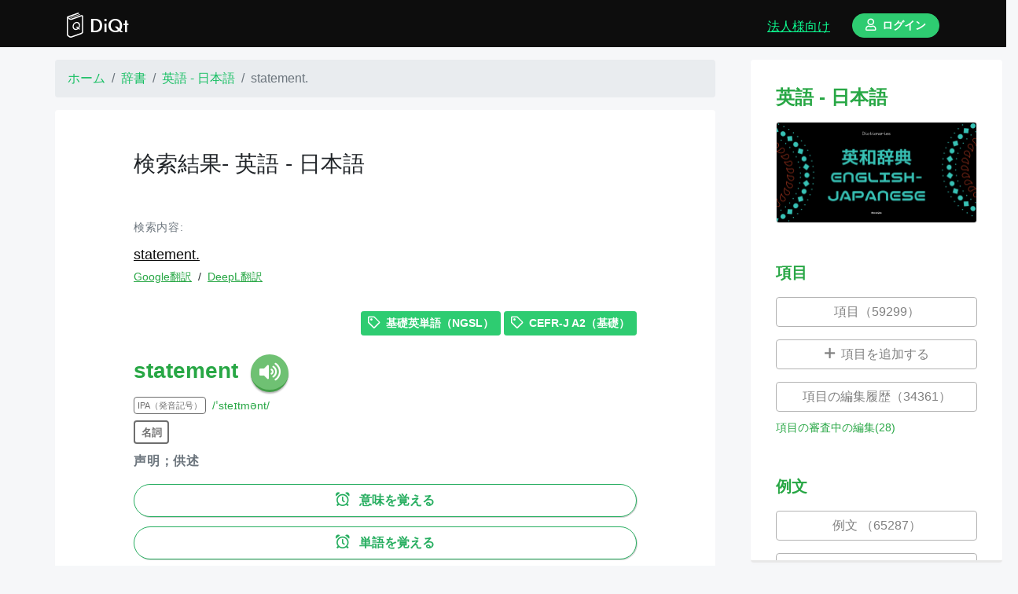

--- FILE ---
content_type: text/html; charset=utf-8
request_url: https://www.diqt.net/ja/dictionaries/1/search?keyword=statement.
body_size: 10772
content:
<!DOCTYPE html>
<html>
<head>
  <!--
  <title><#%= full_title(yield(:title)) %></title>
  -->

  <!-- http://vdeep.net/rubyonrails-meta-tags-seo -->
  <meta charset="utf-8">
<title>検索結果- 英語 - 日本語 | ディクト</title>
<link rel="icon" type="image/x-icon" href="https://cdn.diqt.net/assets/images/favicons/favicon-32x32.png">
<link rel="apple-touch-icon" type="image/jpg" href="https://cdn.diqt.net/assets/images/main/diqt_icon.png" sizes="180x180">
<meta name="description" content="調べた単語をもう忘れない。">
<meta name="keywords" content="辞書,英和辞書,和英辞書,習慣化,復習,英単語,心理学,ngsl,cefr-j">
<link rel="canonical" href="https://www.diqt.net/ja/dictionaries/1/search?keyword=statement.">
<meta property="og:site_name" content="ディクト">
<meta property="og:title" content="検索結果- 英語 - 日本語">
<meta property="og:description" content="調べた単語をもう忘れない。">
<meta property="og:type" content="website">
<meta property="og:url" content="https://www.diqt.net/ja/dictionaries/1/search?keyword=statement.">
<meta property="og:image" content="https://cdn.diqt.net/assets/images/main/diqt_ogp.png">
<meta property="og:locale" content="ja">
<meta name="twitter:card" content="summary">
<meta name="twitter:site" content="@DiQt_net">
  <meta property="fb:app_id" content="693932604464828"/>

  <!-- headにはlink rel="preload"などを渡す -->
  
  <meta name="csrf-param" content="authenticity_token" />
<meta name="csrf-token" content="b-ZszLFxcYxyv6jc5tSusPScS5tWoHtuKJnSMo2-6kUrvjjuUa0gQtA2u8j0lCuFtEjTXkqc63gTYgAS0Vv5Zg" />
<!-- For getting Rails variables in JS -->
<script>
//<![CDATA[
window.gon={};gon.isSignedIn=false;gon.seEnabled=true;gon.effectEnabled=true;gon.strictSolvingMode=false;gon.answerSetting={};
//]]>
</script>

<link rel="stylesheet" href="/assets/application-0a7ff96a6bde043714c0424a2b97b86ebace5d74874fbed8034cbf85389454ae.css" media="all" data-turbolinks-track="reload" />
<!-- javascript_include_tagは、bodyに移動 https://www.bokukoko.info/entry/2016/11/21/233324 -->
<script src="/assets/application-a3982e50806d78ce46648dc588bc9fa2622e04af550613a5c78ec2fdb9fa2662.js" data-turbolinks-track="reload" defer="defer"></script>
<!-- scriptからfunctionを呼び出す。 https://www.bokukoko.info/entry/2016/11/21/233324 -->



<!-- futuraライクなフォント Ranner -->
<link rel="stylesheet" href="https://indestructibletype-fonthosting.github.io/renner.css" type="text/css" charset="utf-8"/>



<!-- Stripe -->
<!--
<script src="https://js.stripe.com/v3/"></script>
-->





<meta name="viewport" content="width=device-width, initial-scale=1.0, maximum-scale=1.0, minimum-scale=1.0">


<link rel="stylesheet" href="https://pro.fontawesome.com/releases/v5.2.0/css/all.css"
      integrity="sha384-TXfwrfuHVznxCssTxWoPZjhcss/hp38gEOH8UPZG/JcXonvBQ6SlsIF49wUzsGno"
      crossorigin="anonymous">

<!-- Place your kit's code here / fontawesome https://fontawesome.com/kits/90c2f74a85/use?created=yes-->
<script src="https://kit.fontawesome.com/90c2f74a85.js" crossorigin="anonymous"></script>

<!-- Howler.js -->
<script src="https://cdnjs.cloudflare.com/ajax/libs/howler/2.1.2/howler.min.js"></script>




<!-- Optional JavaScript / confirm modalのための導入-->
<!-- jQuery first, then Popper.js, then Bootstrap JS -->
<script src="https://cdnjs.cloudflare.com/ajax/libs/popper.js/1.14.3/umd/popper.min.js" integrity="sha384-ZMP7rVo3mIykV+2+9J3UJ46jBk0WLaUAdn689aCwoqbBJiSnjAK/l8WvCWPIPm49" crossorigin="anonymous"></script>

  <!--[if lt IE 9]>
      <script src="//cdnjs.cloudflare.com/ajax/libs/html5shiv/r29/html5.min.js">
      </script>
    <![endif]-->

  <!-- favicon -->
  <link rel="apple-touch-icon" sizes="180x180" href="/assets/favicon/apple-touch-icon-c514847ea55441625a8708213823db90c8de58b5a8834cf465a8b45422ed0b53.png">
<link rel="icon" type="image/png" sizes="32x32" href="/assets/favicon/favicon-32x32-b0db47c45221086aaeca42ef23348bccd59f779a45a3555854e7fd639b1d6fb1.png">
<link rel="icon" type="image/png" sizes="16x16" href="/assets/favicon/favicon-16x16-ed6191af0551ceb0eadae979bb877a5b6fb59b7af9581fc11a427a159e358700.png">
<!--
<link rel="manifest" href="<#%= asset_path 'favicon/site.webmanifest.erb' %>">
-->
<link rel="mask-icon" href="/assets/favicon/safari-pinned-tab-d9dfd18c31ec6689ea4b441cecd6697d0233c31ea3be1b63837fd4117e6c1cc7.svg" color="#5bbad5">
<link rel="shortcut icon" href="/assets/favicon/favicon-8cafe112e12a2e3f73f146e6ce3d0ed80c6a617a60103b711a70dd482a163258.ico">
<meta name="msapplication-TileColor" content="#da532c">
<!--
<meta name="msapplication-config" content="<#%= asset_path 'favicon/browserconfig.xml.erb' %>">
-->
<meta name="theme-color" content="#ffffff">

  
  <!-- Global site tag (gtag.js) - Google Analytics -->
  <script async src="https://www.googletagmanager.com/gtag/js?id=G-4FNE4FCTGW"></script>
  <script>
      window.dataLayer = window.dataLayer || [];
      function gtag(){dataLayer.push(arguments);}
      gtag('js', new Date());

      gtag('config', 'G-4FNE4FCTGW');
  </script>

  <!-- google adsense -->
    <script async src="https://pagead2.googlesyndication.com/pagead/js/adsbygoogle.js?client=ca-pub-9489251797522277"
            crossorigin="anonymous"></script>

  <!-- footer 広告 -->
  <script async src="https://pagead2.googlesyndication.com/pagead/js/adsbygoogle.js"></script>


  <!-- google search console -->
  <meta name="google-site-verification" content="FSoMz6MyTVTjgEaa9UJ5B1l6JxYxNc3ZBbOjN9mzlug"/>





</head>
<!-- JSでlocaleを取得するため ref: https://phrase.com/blog/posts/localizing-javascript-in-rails-apps/ -->
<body data-locale="ja">


<header class="header ">
  <div class="container d-flex align-items-end pb-2">

      <a class="text-left logo d-flex" href="/ja">
        <img src="https://cdn.diqt.net/assets/images/main/diqt_logo.svg"
             class="mr-2 mt-3" height="32px;">
        <div class="mt-3">DiQt</div>
</a>



      <div class="ml-auto">
          <a class="ml-auto mr-4 text-bright-green d-none d-md-inline-block d-lg-inline-block d-xl-inline-block" href="https://www.diqt.net/ja/schools/landing_page">
            <u>法人様向け</u>
</a>
        <a href="https://www.diqt.net/ja/sign_in">
          <div class="btn btn-sm btn-light-green font-weight-bold rounded-pill px-3">
            <i class="far fa-user"></i>ログイン
          </div>
</a>      </div>


  </div>
</header>







<div class="main" id="main">


  <div class="feedback_message">
  </div>


  <div class="row home">
  <div class="col-xl-9 my-3">

      <nav aria-label="breadcrumb" class="mx-auto" style="max-width: 840px;">

    <ol class="breadcrumb" itemscope itemtype="https://schema.org/BreadcrumbList">


          <li class="breadcrumb-item" itemprop="itemListElement" itemscope
              itemtype="https://schema.org/ListItem">
            <a itemprop="item" href="/ja">
              <span itemprop="name">ホーム</span></a>
            <meta itemprop="position" content="1"/>
          </li>




          <li class="breadcrumb-item" itemprop="itemListElement" itemscope
              itemtype="https://schema.org/ListItem">
            <a itemprop="item" href="/ja/dictionaries">
              <span itemprop="name">辞書</span></a>
            <meta itemprop="position" content="2"/>
          </li>




          <li class="breadcrumb-item" itemprop="itemListElement" itemscope
              itemtype="https://schema.org/ListItem">
            <a itemprop="item" href="/ja/dictionaries/1">
              <span itemprop="name">英語 - 日本語</span></a>
            <meta itemprop="position" content="3"/>
          </li>




          <li class="breadcrumb-item active" aria-current="page"
              itemprop="itemListElement" itemscope itemtype="https://schema.org/ListItem">
            <span itemprop="name">statement.</span>
            <meta itemprop="position" content="4"/>
          </li>



    </ol>
  </nav>


    <div class="box">
      <div class="wrapper" id="word-search-dict-1-73746174656d656e742e">
        <h3 class="mt-3 mb-5">検索結果- 英語 - 日本語</h3>

        <div class="mb-4" id="search-keyword-dict-1-73746174656d656e742e">
  <p class="text-secondary small mb-2">検索内容:</p>
  
  <!-- inline要素の謎の隙間を埋めるために、親要素の文字間を縮めて、子要素でletter-spacing: normalを指定する 参考：https://qiita.com/BEMU/items/0f500e0306471073ed63 -->
  <div class="line-with-dict  d-inline" style="letter-spacing: -.4em;">
    

  <!-- [[text]]を検出する -->
  <!-- .*?で最短マッチ -->

      <!-- 単語  -->

          <!-- 英語ならテキストの最後に半角スペースを追加する -->


        <a class="main-loading-show-btn word-with-searching-dict" style="letter-spacing: normal;" data-remote="true" href="/ja/dictionaries/1/search?keyword=statement.">statement. </a>






  </div>





      <div class="small-translation-buttons">
  <input class="original" type="hidden" value="statement."/>
  <input class="source-lang-number" type="hidden" value="21"/>
  <input class="target-lang-number" type="hidden" value="44"/>


  <a href="#" class="text-success small small-google-translation-btn">
    <u>Google翻訳</u>
  </a>
  <span class="small mx-1">/</span>
  <a href="#" class="text-success small small-deepl-translation-btn">
    <u>DeepL翻訳</u>
  </a>

  <div class="google-translation-form my-2"></div>
  <div class="deepl-translation-form my-2"></div>
</div>

</div>



        <div id="infinite-scroll-word-search-dict-1-73746174656d656e742e">
          <div id="append-word-dict-1-73746174656d656e742e">
            
  <div class="word-item-40806 mb-5">

  <div class="text-right">
      <a href="/ja/word_tags/1">
    <div class="btn btn-sm btn-light-green my-2 font-weight-bold">
      <i class="far fa-tag"></i>基礎英単語（NGSL）
    </div>
</a>  <a href="/ja/word_tags/8">
    <div class="btn btn-sm btn-light-green my-2 font-weight-bold">
      <i class="far fa-tag"></i>CEFR-J A2（基礎）
    </div>
</a>
  </div>

  
  <div class="d-flex mt-3">
    <h3 class="text-success "><b>statement</b></h3>
    
  <button class="speech-btn speech-btn-tts d-inline-block ml-3 align-middle"
          value="https://cdn.diqt.net/uploads/word/entry_tts_audio/40806/tts_4080620240612-2-5oku4y.mp3">
    <i class="fas fa-volume-up"></i>
  </button>

  </div>


  <div class="d-flex align-items-center my-1">
    <div class="item-label-small mr-2">
      IPA（発音記号）
    </div>
    <div class="small text-success">
      <a class="text-success" data-toggle="tooltip" title="" data-original-title="IPA（発音記号）">/ˈsteɪtmənt/</a>
    </div>
  </div>





  <div class="mt-2 text-left">
    
  <a class="main-loading-show-btn" data-remote="true" href="/ja/pos_tags/8">
    <div class="item-label mb-2">名詞</div>
</a>



  <!-- X英辞書の場合 -->
    <div class="meaning text-left font-weight-bold text-secondary mb-3">
      <div><p>声明；供述</p></div>
    </div>


    <!-- Update時に復習ボタンが消えるのを防ぐ。 -->
  <div class="emphasized-review-btn my-2">
    <!-- リマインダーボタン -->
<div class="review review-form-quiz-166598">
    <form action="/ja/reviews" accept-charset="UTF-8" data-remote="true" method="post"><input type="hidden" name="authenticity_token" value="k0BdjTO1EOiW6dkY_2uRbeg3xfnqXkp-Pquy1Z33pgOnznVPPSdSShuG7Tw_i0JUz7nS1bTp6Mugbf9_geiAtw" autocomplete="off" />
  <input value="166598" autocomplete="off" type="hidden" name="review[quiz_id]" id="review_quiz_id" />
  <!-- form_withではなくbutton_toを使うと、formが画面幅いっぱいに広がり、loading画面が誤作動してしまう恐れがある。 -->
  <button name="button" type="submit" class="btn btn-sm btn-border-gray main-loading-show-btn">
    <i class="far fa-alarm-clock"></i> 意味を覚える
</button></form>
</div>



  </div>

  <div class="emphasized-review-btn my-2">
    <!-- リマインダーボタン -->
<div class="review review-form-quiz-13861781">
    <form action="/ja/reviews" accept-charset="UTF-8" data-remote="true" method="post"><input type="hidden" name="authenticity_token" value="fBPAVnSIC1ien5mbdKp9C57WsDnV0W2nGr-iloLKco1IneiUehpJ-hPwrb-0Sq4yuVinFYtmzxKEee88ntVUOQ" autocomplete="off" />
  <input value="13861781" autocomplete="off" type="hidden" name="review[quiz_id]" id="review_quiz_id" />
  <!-- form_withではなくbutton_toを使うと、formが画面幅いっぱいに広がり、loading画面が誤作動してしまう恐れがある。 -->
  <button name="button" type="submit" class="btn btn-sm btn-border-gray main-loading-show-btn">
    <i class="far fa-alarm-clock"></i> 単語を覚える
</button></form>
</div>



  </div>
  <a class="d-block text-success small my-3 main-loading-show-btn" data-remote="true" href="/ja/words/review_onboarding">
    <u>
      <i class="fal fa-question-circle"></i>
      このボタンはなに？
    </u>
</a>
  </div>

    <div class="text-center mb-4 embedded-example-sentence">
      <div class="sentence-3005051">
    <div class="text-left">

      <div class="d-inline-flex">
  <div class="text-left mr-3">

    
<div class="">
  
  <!-- inline要素の謎の隙間を埋めるために、親要素の文字間を縮めて、子要素でletter-spacing: normalを指定する 参考：https://qiita.com/BEMU/items/0f500e0306471073ed63 -->
  <div class="line-with-dict  d-inline" style="letter-spacing: -.4em;">
    

  <!-- [[text]]を検出する -->
  <!-- .*?で最短マッチ -->

      <!-- 単語  -->

          <!-- 英語ならテキストの最後に半角スペースを追加する -->


        <a class="main-loading-show-btn word-with-searching-dict" style="letter-spacing: normal;" data-remote="true" href="/ja/dictionaries/1/search?keyword=He">He </a>


          <!-- 英語ならテキストの最後に半角スペースを追加する -->


        <a class="main-loading-show-btn word-with-searching-dict" style="letter-spacing: normal;" data-remote="true" href="/ja/dictionaries/1/search?keyword=made">made </a>


          <!-- 英語ならテキストの最後に半角スペースを追加する -->


        <a class="main-loading-show-btn word-with-searching-dict" style="letter-spacing: normal;" data-remote="true" href="/ja/dictionaries/1/search?keyword=a">a </a>


          <!-- 英語ならテキストの最後に半角スペースを追加する -->


        <a class="main-loading-show-btn word-with-searching-dict" style="letter-spacing: normal;" data-remote="true" href="/ja/dictionaries/1/search?keyword=statement">statement </a>


          <!-- 英語ならテキストの最後に半角スペースを追加する -->


        <a class="main-loading-show-btn word-with-searching-dict" style="letter-spacing: normal;" data-remote="true" href="/ja/dictionaries/1/search?keyword=to">to </a>


          <!-- 英語ならテキストの最後に半角スペースを追加する -->


        <a class="main-loading-show-btn word-with-searching-dict" style="letter-spacing: normal;" data-remote="true" href="/ja/dictionaries/1/search?keyword=the">the </a>


          <!-- 英語ならテキストの最後に半角スペースを追加する -->


        <a class="main-loading-show-btn word-with-searching-dict" style="letter-spacing: normal;" data-remote="true" href="/ja/dictionaries/1/search?keyword=police">police </a>


          <!-- 英語ならテキストの最後に半角スペースを追加する -->


        <a class="main-loading-show-btn word-with-searching-dict" style="letter-spacing: normal;" data-remote="true" href="/ja/dictionaries/1/search?keyword=about">about </a>


          <!-- 英語ならテキストの最後に半角スペースを追加する -->


        <a class="main-loading-show-btn word-with-searching-dict" style="letter-spacing: normal;" data-remote="true" href="/ja/dictionaries/1/search?keyword=the">the </a>


          <!-- 英語ならテキストの最後に半角スペースを追加する -->


        <a class="main-loading-show-btn word-with-searching-dict" style="letter-spacing: normal;" data-remote="true" href="/ja/dictionaries/1/search?keyword=incident.">incident. </a>






  </div>

</div>



  <div class="small-translation-buttons">
  <input class="original" type="hidden" value="He made a statement to the police about the incident.
"/>
  <input class="source-lang-number" type="hidden" value="21"/>
  <input class="target-lang-number" type="hidden" value=""/>


  <a href="#" class="text-success small small-google-translation-btn">
    <u>Google翻訳</u>
  </a>
  <span class="small mx-1">/</span>
  <a href="#" class="text-success small small-deepl-translation-btn">
    <u>DeepL翻訳</u>
  </a>

  <div class="google-translation-form my-2"></div>
  <div class="deepl-translation-form my-2"></div>
</div>


    <div class="">
    <p>彼は事件について警察に供述した。</p>
</div>

  </div>

  
  <button class="mx-auto speech-btn speech-btn-tts"
          value="https://cdn.diqt.net/uploads/sentence/original_tts_audio/3005051/tts_300505120240612-2-hlitd1.mp3">
    <i class="fas fa-volume-up"></i>
  </button>

</div>



      <div class="mt-3">
      </div>




        <!-- リマインダーボタン -->
<div class="my-2 small-review-form-quiz-22974686">
    <!-- 作成ボタン -->
    <form action="/ja/reviews" accept-charset="UTF-8" data-remote="true" method="post"><input type="hidden" name="authenticity_token" value="1QQstuFYcsJbIz-DxnB6HLehTAK3oQhQvw0jMgHwflPhigR078owYNZMC6cGkKklkC9bLukWquUhy26YHe9Y5w" autocomplete="off" />
      <input value="22974686" autocomplete="off" type="hidden" name="review[quiz_id]" id="review_quiz_id" />
      <button name="button" type="submit" class="btn btn-sm btn-border-green main-loading-show-btn w-100 font-weight-bold rounded-pill">
        <i class="far fa-alarm-clock"></i> 読めるようになる
</button></form></div>

  <!-- リマインダーボタン -->
<div class="my-2 small-review-form-quiz-22974688">
    <!-- 作成ボタン -->
    <form action="/ja/reviews" accept-charset="UTF-8" data-remote="true" method="post"><input type="hidden" name="authenticity_token" value="Ryxlwv16TAKrel0ozM-b3zCK4SwQTn7DL8tYz0B1PtBzok0A8-gOoCYVaQwML0jmFwT2AE753HaxDRVlXGoYZA" autocomplete="off" />
      <input value="22974688" autocomplete="off" type="hidden" name="review[quiz_id]" id="review_quiz_id" />
      <button name="button" type="submit" class="btn btn-sm btn-border-green main-loading-show-btn w-100 font-weight-bold rounded-pill">
        <i class="far fa-alarm-clock"></i> 話せるようになる
</button></form></div>

  <a class="d-block text-success small my-3 main-loading-show-btn" data-remote="true" href="/ja/sentences/review_onboarding">
    <u>
      <i class="fal fa-question-circle"></i>
      このボタンはなに？
    </u>
</a>

      <div class="d-flex">
          <a target="_blank" rel="noopener" class="ml-auto text-muted small align-self-end" href="/ja/sentences/3005051">
            <u><i class="fal fa-external-link"></i>詳細</u>
</a>      </div>

    </div>
  </div>





  </div>





  <div class="d-flex">

    <a target="_blank" rel="noopener" class="ml-auto text-muted small align-self-end" href="/ja/words/40806">
      <u><i class="fal fa-external-link"></i>詳細</u>
</a>  </div>

</div>
<div class="word-item-1817922 mb-5">

  <div class="text-right">
    
  </div>

  
  <div class="d-flex mt-3">
    <h3 class="text-success "><b>financial statements</b></h3>
    
  <button class="speech-btn speech-btn-tts d-inline-block ml-3 align-middle"
          value="https://cdn.diqt.net/uploads/word/entry_tts_audio/1817922/tts_181792220240613-2-de8uf6.mp3">
    <i class="fas fa-volume-up"></i>
  </button>

  </div>


  <div class="d-flex align-items-center my-1">
    <div class="item-label-small mr-2">
      IPA（発音記号）
    </div>
    <div class="small text-success">
      <a class="text-success" data-toggle="tooltip" title="" data-original-title="IPA（発音記号）">/fəˈnænʃəl ˈsteɪtmənts/</a>
    </div>
  </div>





  <div class="mt-2 text-left">
    




  <!-- X英辞書の場合 -->
    <div class="meaning text-left font-weight-bold text-secondary mb-3">
      <div><p>財務諸表、決算書</p></div>
    </div>


    <!-- Update時に復習ボタンが消えるのを防ぐ。 -->
  <div class="emphasized-review-btn my-2">
    <!-- リマインダーボタン -->
<div class="review review-form-quiz-2023029">
    <form action="/ja/reviews" accept-charset="UTF-8" data-remote="true" method="post"><input type="hidden" name="authenticity_token" value="1Dl2pkpBtVGI4mY4rLhL3Hq7XqRFZMe--NhXPNFI1OLgt15kRNP38wWNUhxsWJjlXTVJiBvTZQtmHhqWzVfyVg" autocomplete="off" />
  <input value="2023029" autocomplete="off" type="hidden" name="review[quiz_id]" id="review_quiz_id" />
  <!-- form_withではなくbutton_toを使うと、formが画面幅いっぱいに広がり、loading画面が誤作動してしまう恐れがある。 -->
  <button name="button" type="submit" class="btn btn-sm btn-border-gray main-loading-show-btn">
    <i class="far fa-alarm-clock"></i> 意味を覚える
</button></form>
</div>



  </div>

  <div class="emphasized-review-btn my-2">
    <!-- リマインダーボタン -->
<div class="review review-form-quiz-13872117">
    <form action="/ja/reviews" accept-charset="UTF-8" data-remote="true" method="post"><input type="hidden" name="authenticity_token" value="CcZeRypxOCw1-jdOOFh2NeomBSd5H0Xkc6ep7gC1KGo9SHaFJON6jriVA2r4uKUMzagSCyeo51HtYeREHKoO3g" autocomplete="off" />
  <input value="13872117" autocomplete="off" type="hidden" name="review[quiz_id]" id="review_quiz_id" />
  <!-- form_withではなくbutton_toを使うと、formが画面幅いっぱいに広がり、loading画面が誤作動してしまう恐れがある。 -->
  <button name="button" type="submit" class="btn btn-sm btn-border-gray main-loading-show-btn">
    <i class="far fa-alarm-clock"></i> 単語を覚える
</button></form>
</div>



  </div>
  <a class="d-block text-success small my-3 main-loading-show-btn" data-remote="true" href="/ja/words/review_onboarding">
    <u>
      <i class="fal fa-question-circle"></i>
      このボタンはなに？
    </u>
</a>
  </div>

    <div class="text-center mb-4 embedded-example-sentence">
      <div class="sentence-1640255">
    <div class="text-left">

      <div class="d-inline-flex">
  <div class="text-left mr-3">

    
<div class="">
  
  <!-- inline要素の謎の隙間を埋めるために、親要素の文字間を縮めて、子要素でletter-spacing: normalを指定する 参考：https://qiita.com/BEMU/items/0f500e0306471073ed63 -->
  <div class="line-with-dict  d-inline" style="letter-spacing: -.4em;">
    

  <!-- [[text]]を検出する -->
  <!-- .*?で最短マッチ -->

      <!-- 単語  -->

          <!-- 英語ならテキストの最後に半角スペースを追加する -->


        <a class="main-loading-show-btn word-with-searching-dict" style="letter-spacing: normal;" data-remote="true" href="/ja/dictionaries/1/search?keyword=The">The </a>


          <!-- 英語ならテキストの最後に半角スペースを追加する -->


        <a class="main-loading-show-btn word-with-searching-dict" style="letter-spacing: normal;" data-remote="true" href="/ja/dictionaries/1/search?keyword=company">company </a>


          <!-- 英語ならテキストの最後に半角スペースを追加する -->


        <a class="main-loading-show-btn word-with-searching-dict" style="letter-spacing: normal;" data-remote="true" href="/ja/dictionaries/1/search?keyword=prepares">prepares </a>


          <!-- 英語ならテキストの最後に半角スペースを追加する -->


        <a class="main-loading-show-btn word-with-searching-dict" style="letter-spacing: normal;" data-remote="true" href="/ja/dictionaries/1/search?keyword=its">its </a>


          <!-- 英語ならテキストの最後に半角スペースを追加する -->


        <a class="main-loading-show-btn word-with-searching-dict" style="letter-spacing: normal;" data-remote="true" href="/ja/dictionaries/1/search?keyword=financial">financial </a>


          <!-- 英語ならテキストの最後に半角スペースを追加する -->


        <a class="main-loading-show-btn word-with-searching-dict" style="letter-spacing: normal;" data-remote="true" href="/ja/dictionaries/1/search?keyword=statements">statements </a>


          <!-- 英語ならテキストの最後に半角スペースを追加する -->


        <a class="main-loading-show-btn word-with-searching-dict" style="letter-spacing: normal;" data-remote="true" href="/ja/dictionaries/1/search?keyword=annually">annually </a>


          <!-- 英語ならテキストの最後に半角スペースを追加する -->


        <a class="main-loading-show-btn word-with-searching-dict" style="letter-spacing: normal;" data-remote="true" href="/ja/dictionaries/1/search?keyword=to">to </a>


          <!-- 英語ならテキストの最後に半角スペースを追加する -->


        <a class="main-loading-show-btn word-with-searching-dict" style="letter-spacing: normal;" data-remote="true" href="/ja/dictionaries/1/search?keyword=provide">provide </a>


          <!-- 英語ならテキストの最後に半角スペースを追加する -->


        <a class="main-loading-show-btn word-with-searching-dict" style="letter-spacing: normal;" data-remote="true" href="/ja/dictionaries/1/search?keyword=a">a </a>


          <!-- 英語ならテキストの最後に半角スペースを追加する -->


        <a class="main-loading-show-btn word-with-searching-dict" style="letter-spacing: normal;" data-remote="true" href="/ja/dictionaries/1/search?keyword=comprehensive">comprehensive </a>


          <!-- 英語ならテキストの最後に半角スペースを追加する -->


        <a class="main-loading-show-btn word-with-searching-dict" style="letter-spacing: normal;" data-remote="true" href="/ja/dictionaries/1/search?keyword=overview">overview </a>


          <!-- 英語ならテキストの最後に半角スペースを追加する -->


        <a class="main-loading-show-btn word-with-searching-dict" style="letter-spacing: normal;" data-remote="true" href="/ja/dictionaries/1/search?keyword=of">of </a>


          <!-- 英語ならテキストの最後に半角スペースを追加する -->


        <a class="main-loading-show-btn word-with-searching-dict" style="letter-spacing: normal;" data-remote="true" href="/ja/dictionaries/1/search?keyword=its">its </a>


          <!-- 英語ならテキストの最後に半角スペースを追加する -->


        <a class="main-loading-show-btn word-with-searching-dict" style="letter-spacing: normal;" data-remote="true" href="/ja/dictionaries/1/search?keyword=financial">financial </a>


          <!-- 英語ならテキストの最後に半角スペースを追加する -->


        <a class="main-loading-show-btn word-with-searching-dict" style="letter-spacing: normal;" data-remote="true" href="/ja/dictionaries/1/search?keyword=performance.">performance. </a>






  </div>

</div>



  <div class="small-translation-buttons">
  <input class="original" type="hidden" value="The company prepares its financial statements annually to provide a comprehensive overview of its financial performance.
"/>
  <input class="source-lang-number" type="hidden" value="21"/>
  <input class="target-lang-number" type="hidden" value=""/>


  <a href="#" class="text-success small small-google-translation-btn">
    <u>Google翻訳</u>
  </a>
  <span class="small mx-1">/</span>
  <a href="#" class="text-success small small-deepl-translation-btn">
    <u>DeepL翻訳</u>
  </a>

  <div class="google-translation-form my-2"></div>
  <div class="deepl-translation-form my-2"></div>
</div>


    <div class="">
    <p>会社は毎年財務諸表を作成し、財務パフォーマンスの包括的な概要を提供しています。</p>
</div>

  </div>

  
  <button class="mx-auto speech-btn speech-btn-tts"
          value="https://cdn.diqt.net/uploads/sentence/original_tts_audio/1640255/tts_164025520240613-2-1iwsw1z.mp3">
    <i class="fas fa-volume-up"></i>
  </button>

</div>



      <div class="mt-3">
      </div>




        <!-- リマインダーボタン -->
<div class="my-2 small-review-form-quiz-13772271">
    <!-- 作成ボタン -->
    <form action="/ja/reviews" accept-charset="UTF-8" data-remote="true" method="post"><input type="hidden" name="authenticity_token" value="6nJtPYHUdFlS-6wVJPiqlmOrk_7VHZdXC_HSwz3KAt7e_EX_j0Y2-9-UmDHkGHmvRCWE0ouqNeKVN59pIdUkag" autocomplete="off" />
      <input value="13772271" autocomplete="off" type="hidden" name="review[quiz_id]" id="review_quiz_id" />
      <button name="button" type="submit" class="btn btn-sm btn-border-green main-loading-show-btn w-100 font-weight-bold rounded-pill">
        <i class="far fa-alarm-clock"></i> 読めるようになる
</button></form></div>

  <!-- リマインダーボタン -->
<div class="my-2 small-review-form-quiz-13772292">
    <!-- 作成ボタン -->
    <form action="/ja/reviews" accept-charset="UTF-8" data-remote="true" method="post"><input type="hidden" name="authenticity_token" value="-a5OcM8lIli6Z-xZBsUxiH48_z2qc-W60qrtGnODlfjNIGaywbdg-jcI2H3GJeKxWbLoEfTERw9MbKCwb5yzTA" autocomplete="off" />
      <input value="13772292" autocomplete="off" type="hidden" name="review[quiz_id]" id="review_quiz_id" />
      <button name="button" type="submit" class="btn btn-sm btn-border-green main-loading-show-btn w-100 font-weight-bold rounded-pill">
        <i class="far fa-alarm-clock"></i> 話せるようになる
</button></form></div>

  <a class="d-block text-success small my-3 main-loading-show-btn" data-remote="true" href="/ja/sentences/review_onboarding">
    <u>
      <i class="fal fa-question-circle"></i>
      このボタンはなに？
    </u>
</a>

      <div class="d-flex">
          <a target="_blank" rel="noopener" class="ml-auto text-muted small align-self-end" href="/ja/sentences/1640255">
            <u><i class="fal fa-external-link"></i>詳細</u>
</a>      </div>

    </div>
  </div>





  </div>





  <div class="d-flex">

    <a target="_blank" rel="noopener" class="ml-auto text-muted small align-self-end" href="/ja/words/1817922">
      <u><i class="fal fa-external-link"></i>詳細</u>
</a>  </div>

</div>
<div class="word-item-9714500 mb-5">

  <div class="text-right">
    
  </div>

  
  <div class="d-flex mt-3">
    <h3 class="text-success "><b>joint statement</b></h3>
    
  <button class="speech-btn speech-btn-tts d-inline-block ml-3 align-middle"
          value="https://cdn.diqt.net/uploads/word/entry_tts_audio/9714500/tts_971450020240614-2-1m3h8cf.mp3">
    <i class="fas fa-volume-up"></i>
  </button>

  </div>







  <div class="mt-2 text-left">
    
  <a class="main-loading-show-btn" data-remote="true" href="/ja/pos_tags/8">
    <div class="item-label mb-2">名詞</div>
</a>



  <!-- X英辞書の場合 -->
    <div class="meaning text-left font-weight-bold text-secondary mb-3">
      <div><p>共同声明</p></div>
    </div>


    <!-- Update時に復習ボタンが消えるのを防ぐ。 -->
  <div class="emphasized-review-btn my-2">
    <!-- リマインダーボタン -->
<div class="review review-form-quiz-30105161">
    <form action="/ja/reviews" accept-charset="UTF-8" data-remote="true" method="post"><input type="hidden" name="authenticity_token" value="6qeg4N2w_gkW3q4npWqDqxreDnoBJjYhmNnTz3FaTxLeKYgi0yK8q5uxmgNlilCSPVAZVl-RlJQGH55lbUVppg" autocomplete="off" />
  <input value="30105161" autocomplete="off" type="hidden" name="review[quiz_id]" id="review_quiz_id" />
  <!-- form_withではなくbutton_toを使うと、formが画面幅いっぱいに広がり、loading画面が誤作動してしまう恐れがある。 -->
  <button name="button" type="submit" class="btn btn-sm btn-border-gray main-loading-show-btn">
    <i class="far fa-alarm-clock"></i> 意味を覚える
</button></form>
</div>



  </div>

  <div class="emphasized-review-btn my-2">
    <!-- リマインダーボタン -->
<div class="review review-form-quiz-30105162">
    <form action="/ja/reviews" accept-charset="UTF-8" data-remote="true" method="post"><input type="hidden" name="authenticity_token" value="FnPvK-TQS1mEq6WdrkHHq_cfA5466-mOjBcIIs0eKPoi_cfp6kIJ-wnEkbluoRSS0JEUsmRcSzsS0UWI0QEOTg" autocomplete="off" />
  <input value="30105162" autocomplete="off" type="hidden" name="review[quiz_id]" id="review_quiz_id" />
  <!-- form_withではなくbutton_toを使うと、formが画面幅いっぱいに広がり、loading画面が誤作動してしまう恐れがある。 -->
  <button name="button" type="submit" class="btn btn-sm btn-border-gray main-loading-show-btn">
    <i class="far fa-alarm-clock"></i> 単語を覚える
</button></form>
</div>



  </div>
  <a class="d-block text-success small my-3 main-loading-show-btn" data-remote="true" href="/ja/words/review_onboarding">
    <u>
      <i class="fal fa-question-circle"></i>
      このボタンはなに？
    </u>
</a>
  </div>

    <div class="text-center mb-4 embedded-example-sentence">
      <div class="sentence-23077">
    <div class="text-left">

      <div class="d-inline-flex">
  <div class="text-left mr-3">

    
<div class="">
  
  <!-- inline要素の謎の隙間を埋めるために、親要素の文字間を縮めて、子要素でletter-spacing: normalを指定する 参考：https://qiita.com/BEMU/items/0f500e0306471073ed63 -->
  <div class="line-with-dict  d-inline" style="letter-spacing: -.4em;">
    

  <!-- [[text]]を検出する -->
  <!-- .*?で最短マッチ -->

      <!-- 単語  -->

          <!-- 英語ならテキストの最後に半角スペースを追加する -->


        <a class="main-loading-show-btn word-with-searching-dict" style="letter-spacing: normal;" data-remote="true" href="/ja/dictionaries/1/search?keyword=They">They </a>


          <!-- 英語ならテキストの最後に半角スペースを追加する -->


        <a class="main-loading-show-btn word-with-searching-dict" style="letter-spacing: normal;" data-remote="true" href="/ja/dictionaries/1/search?keyword=agreed">agreed </a>


          <!-- 英語ならテキストの最後に半角スペースを追加する -->


        <a class="main-loading-show-btn word-with-searching-dict" style="letter-spacing: normal;" data-remote="true" href="/ja/dictionaries/1/search?keyword=on">on </a>


          <!-- 英語ならテキストの最後に半角スペースを追加する -->


        <a class="main-loading-show-btn word-with-searching-dict" style="letter-spacing: normal;" data-remote="true" href="/ja/dictionaries/1/search?keyword=a">a </a>


          <!-- 英語ならテキストの最後に半角スペースを追加する -->


        <a class="main-loading-show-btn word-with-searching-dict" style="letter-spacing: normal;" data-remote="true" href="/ja/dictionaries/1/search?keyword=joint">joint </a>


          <!-- 英語ならテキストの最後に半角スペースを追加する -->


        <a class="main-loading-show-btn word-with-searching-dict" style="letter-spacing: normal;" data-remote="true" href="/ja/dictionaries/1/search?keyword=statement.">statement. </a>






  </div>

</div>



  <div class="small-translation-buttons">
  <input class="original" type="hidden" value="They agreed on a joint statement.
"/>
  <input class="source-lang-number" type="hidden" value="21"/>
  <input class="target-lang-number" type="hidden" value=""/>


  <a href="#" class="text-success small small-google-translation-btn">
    <u>Google翻訳</u>
  </a>
  <span class="small mx-1">/</span>
  <a href="#" class="text-success small small-deepl-translation-btn">
    <u>DeepL翻訳</u>
  </a>

  <div class="google-translation-form my-2"></div>
  <div class="deepl-translation-form my-2"></div>
</div>


    <div class="">
    <p>彼らは共同声明に同意した。</p>
</div>

  </div>

  
  <button class="mx-auto speech-btn speech-btn-tts"
          value="https://cdn.diqt.net/uploads/sentence/original_tts_audio/23077/tts_2307720240614-2-sgjqps.mp3">
    <i class="fas fa-volume-up"></i>
  </button>

</div>



      <div class="mt-3">
      </div>




        <!-- リマインダーボタン -->
<div class="my-2 small-review-form-quiz-704870">
    <!-- 作成ボタン -->
    <form action="/ja/reviews" accept-charset="UTF-8" data-remote="true" method="post"><input type="hidden" name="authenticity_token" value="9oqE_2RVmXUh1ck1Jpwwyorj7rNYUQlcSfn3jQcUsoXCBKw9asfb16y6_RHmfOPzrW35nwbmq-nXP7onGwuUMQ" autocomplete="off" />
      <input value="704870" autocomplete="off" type="hidden" name="review[quiz_id]" id="review_quiz_id" />
      <button name="button" type="submit" class="btn btn-sm btn-border-green main-loading-show-btn w-100 font-weight-bold rounded-pill">
        <i class="far fa-alarm-clock"></i> 読めるようになる
</button></form></div>

  <!-- リマインダーボタン -->
<div class="my-2 small-review-form-quiz-7079266">
    <!-- 作成ボタン -->
    <form action="/ja/reviews" accept-charset="UTF-8" data-remote="true" method="post"><input type="hidden" name="authenticity_token" value="Z4kP6c5zFTgXH4ACUYlJmNcd1ez8Qk1aQOzVRlS7shNTBycrwOFXmppwtCaRaZqh8JPCwKL17-_eKpjsSKSUpw" autocomplete="off" />
      <input value="7079266" autocomplete="off" type="hidden" name="review[quiz_id]" id="review_quiz_id" />
      <button name="button" type="submit" class="btn btn-sm btn-border-green main-loading-show-btn w-100 font-weight-bold rounded-pill">
        <i class="far fa-alarm-clock"></i> 話せるようになる
</button></form></div>

  <a class="d-block text-success small my-3 main-loading-show-btn" data-remote="true" href="/ja/sentences/review_onboarding">
    <u>
      <i class="fal fa-question-circle"></i>
      このボタンはなに？
    </u>
</a>

      <div class="d-flex">
          <a target="_blank" rel="noopener" class="ml-auto text-muted small align-self-end" href="/ja/sentences/23077">
            <u><i class="fal fa-external-link"></i>詳細</u>
</a>      </div>

    </div>
  </div>





  </div>





  <div class="d-flex">

    <a target="_blank" rel="noopener" class="ml-auto text-muted small align-self-end" href="/ja/words/9714500">
      <u><i class="fal fa-external-link"></i>詳細</u>
</a>  </div>

</div>
<div class="word-item-3208388 mb-5">

  <div class="text-right">
    
  </div>

  
  <div class="d-flex mt-3">
    <h3 class="text-success "><b>Statement of Comprehensive Income.</b></h3>
    
  <button class="speech-btn speech-btn-tts d-inline-block ml-3 align-middle"
          value="https://cdn.diqt.net/uploads/word/entry_tts_audio/3208388/tts_320838820240618-2-uakgzj.mp3">
    <i class="fas fa-volume-up"></i>
  </button>

  </div>


  <div class="d-flex align-items-center my-1">
    <div class="item-label-small mr-2">
      IPA（発音記号）
    </div>
    <div class="small text-success">
      <a class="text-success" data-toggle="tooltip" title="" data-original-title="IPA（発音記号）">/steɪtmənt əv kəmprɪˈhɛnsɪv ˈɪnkʌm/</a>
    </div>
  </div>





  <div class="mt-2 text-left">
    




  <!-- X英辞書の場合 -->
    <div class="meaning text-left font-weight-bold text-secondary mb-3">
      <div><p>包括利益計算書。</p></div>
    </div>


    <!-- Update時に復習ボタンが消えるのを防ぐ。 -->
  <div class="emphasized-review-btn my-2">
    <!-- リマインダーボタン -->
<div class="review review-form-quiz-7250681">
    <form action="/ja/reviews" accept-charset="UTF-8" data-remote="true" method="post"><input type="hidden" name="authenticity_token" value="cpVR7txLI1wdaUpGIawAlr1bNkrNSPGh3jrg0NUdiFtGG3ks0tlh_pAGfmLhTNOvmtUhZpP_UxRA_K16yQKu7w" autocomplete="off" />
  <input value="7250681" autocomplete="off" type="hidden" name="review[quiz_id]" id="review_quiz_id" />
  <!-- form_withではなくbutton_toを使うと、formが画面幅いっぱいに広がり、loading画面が誤作動してしまう恐れがある。 -->
  <button name="button" type="submit" class="btn btn-sm btn-border-gray main-loading-show-btn">
    <i class="far fa-alarm-clock"></i> 意味を覚える
</button></form>
</div>



  </div>

  <div class="emphasized-review-btn my-2">
    <!-- リマインダーボタン -->
<div class="review review-form-quiz-13876372">
    <form action="/ja/reviews" accept-charset="UTF-8" data-remote="true" method="post"><input type="hidden" name="authenticity_token" value="JtKrCQ3W9XalcUyfClNHT5OaFoh21tq0elELqi1LnjISXIPLA0S31CgeeLvKs5R2tBQBpChheAHkl0YAMVS4hg" autocomplete="off" />
  <input value="13876372" autocomplete="off" type="hidden" name="review[quiz_id]" id="review_quiz_id" />
  <!-- form_withではなくbutton_toを使うと、formが画面幅いっぱいに広がり、loading画面が誤作動してしまう恐れがある。 -->
  <button name="button" type="submit" class="btn btn-sm btn-border-gray main-loading-show-btn">
    <i class="far fa-alarm-clock"></i> 単語を覚える
</button></form>
</div>



  </div>
  <a class="d-block text-success small my-3 main-loading-show-btn" data-remote="true" href="/ja/words/review_onboarding">
    <u>
      <i class="fal fa-question-circle"></i>
      このボタンはなに？
    </u>
</a>
  </div>

    <div class="text-center mb-4 embedded-example-sentence">
      <div class="sentence-1649445">
    <div class="text-left">

      <div class="d-inline-flex">
  <div class="text-left mr-3">

    
<div class="">
  
  <!-- inline要素の謎の隙間を埋めるために、親要素の文字間を縮めて、子要素でletter-spacing: normalを指定する 参考：https://qiita.com/BEMU/items/0f500e0306471073ed63 -->
  <div class="line-with-dict  d-inline" style="letter-spacing: -.4em;">
    

  <!-- [[text]]を検出する -->
  <!-- .*?で最短マッチ -->

      <!-- 単語  -->

          <!-- 英語ならテキストの最後に半角スペースを追加する -->


        <a class="main-loading-show-btn word-with-searching-dict" style="letter-spacing: normal;" data-remote="true" href="/ja/dictionaries/1/search?keyword=The">The </a>


          <!-- 英語ならテキストの最後に半角スペースを追加する -->


        <a class="main-loading-show-btn word-with-searching-dict" style="letter-spacing: normal;" data-remote="true" href="/ja/dictionaries/1/search?keyword=Statement">Statement </a>


          <!-- 英語ならテキストの最後に半角スペースを追加する -->


        <a class="main-loading-show-btn word-with-searching-dict" style="letter-spacing: normal;" data-remote="true" href="/ja/dictionaries/1/search?keyword=of">of </a>


          <!-- 英語ならテキストの最後に半角スペースを追加する -->


        <a class="main-loading-show-btn word-with-searching-dict" style="letter-spacing: normal;" data-remote="true" href="/ja/dictionaries/1/search?keyword=Comprehensive">Comprehensive </a>


          <!-- 英語ならテキストの最後に半角スペースを追加する -->


        <a class="main-loading-show-btn word-with-searching-dict" style="letter-spacing: normal;" data-remote="true" href="/ja/dictionaries/1/search?keyword=Income">Income </a>


          <!-- 英語ならテキストの最後に半角スペースを追加する -->


        <a class="main-loading-show-btn word-with-searching-dict" style="letter-spacing: normal;" data-remote="true" href="/ja/dictionaries/1/search?keyword=provides">provides </a>


          <!-- 英語ならテキストの最後に半角スペースを追加する -->


        <a class="main-loading-show-btn word-with-searching-dict" style="letter-spacing: normal;" data-remote="true" href="/ja/dictionaries/1/search?keyword=a">a </a>


          <!-- 英語ならテキストの最後に半角スペースを追加する -->


        <a class="main-loading-show-btn word-with-searching-dict" style="letter-spacing: normal;" data-remote="true" href="/ja/dictionaries/1/search?keyword=summary">summary </a>


          <!-- 英語ならテキストの最後に半角スペースを追加する -->


        <a class="main-loading-show-btn word-with-searching-dict" style="letter-spacing: normal;" data-remote="true" href="/ja/dictionaries/1/search?keyword=of">of </a>


          <!-- 英語ならテキストの最後に半角スペースを追加する -->


        <a class="main-loading-show-btn word-with-searching-dict" style="letter-spacing: normal;" data-remote="true" href="/ja/dictionaries/1/search?keyword=a">a </a>


          <!-- 英語ならテキストの最後に半角スペースを追加する -->


        <a class="main-loading-show-btn word-with-searching-dict" style="letter-spacing: normal;" data-remote="true" href="/ja/dictionaries/1/search?keyword=company%27s">company&#39;s </a>


          <!-- 英語ならテキストの最後に半角スペースを追加する -->


        <a class="main-loading-show-btn word-with-searching-dict" style="letter-spacing: normal;" data-remote="true" href="/ja/dictionaries/1/search?keyword=financial">financial </a>


          <!-- 英語ならテキストの最後に半角スペースを追加する -->


        <a class="main-loading-show-btn word-with-searching-dict" style="letter-spacing: normal;" data-remote="true" href="/ja/dictionaries/1/search?keyword=performance">performance </a>


          <!-- 英語ならテキストの最後に半角スペースを追加する -->


        <a class="main-loading-show-btn word-with-searching-dict" style="letter-spacing: normal;" data-remote="true" href="/ja/dictionaries/1/search?keyword=over">over </a>


          <!-- 英語ならテキストの最後に半角スペースを追加する -->


        <a class="main-loading-show-btn word-with-searching-dict" style="letter-spacing: normal;" data-remote="true" href="/ja/dictionaries/1/search?keyword=a">a </a>


          <!-- 英語ならテキストの最後に半角スペースを追加する -->


        <a class="main-loading-show-btn word-with-searching-dict" style="letter-spacing: normal;" data-remote="true" href="/ja/dictionaries/1/search?keyword=specific">specific </a>


          <!-- 英語ならテキストの最後に半角スペースを追加する -->


        <a class="main-loading-show-btn word-with-searching-dict" style="letter-spacing: normal;" data-remote="true" href="/ja/dictionaries/1/search?keyword=period">period </a>


          <!-- 英語ならテキストの最後に半角スペースを追加する -->


        <a class="main-loading-show-btn word-with-searching-dict" style="letter-spacing: normal;" data-remote="true" href="/ja/dictionaries/1/search?keyword=of">of </a>


          <!-- 英語ならテキストの最後に半角スペースを追加する -->


        <a class="main-loading-show-btn word-with-searching-dict" style="letter-spacing: normal;" data-remote="true" href="/ja/dictionaries/1/search?keyword=time.">time. </a>






  </div>

</div>



  <div class="small-translation-buttons">
  <input class="original" type="hidden" value="The Statement of Comprehensive Income provides a summary of a company&#39;s financial performance over a specific period of time.
"/>
  <input class="source-lang-number" type="hidden" value="21"/>
  <input class="target-lang-number" type="hidden" value=""/>


  <a href="#" class="text-success small small-google-translation-btn">
    <u>Google翻訳</u>
  </a>
  <span class="small mx-1">/</span>
  <a href="#" class="text-success small small-deepl-translation-btn">
    <u>DeepL翻訳</u>
  </a>

  <div class="google-translation-form my-2"></div>
  <div class="deepl-translation-form my-2"></div>
</div>


    <div class="">
    <p>包括利益計算書は、特定の期間における企業の財務パフォーマンスの要約を提供します。</p>
</div>

  </div>

  
  <button class="mx-auto speech-btn speech-btn-tts"
          value="https://cdn.diqt.net/uploads/sentence/original_tts_audio/1649445/tts_164944520240618-2-13pt7n9.mp3">
    <i class="fas fa-volume-up"></i>
  </button>

</div>



      <div class="mt-3">
      </div>




        <!-- リマインダーボタン -->
<div class="my-2 small-review-form-quiz-13790600">
    <!-- 作成ボタン -->
    <form action="/ja/reviews" accept-charset="UTF-8" data-remote="true" method="post"><input type="hidden" name="authenticity_token" value="E6rB7wTh3qNXjsZtjcll8FXxoTOqDfG2xER_nEHAqSonJOktCnOcAdrh8klNKbbJcn-2H_S6UwNagjI2Xd-Png" autocomplete="off" />
      <input value="13790600" autocomplete="off" type="hidden" name="review[quiz_id]" id="review_quiz_id" />
      <button name="button" type="submit" class="btn btn-sm btn-border-green main-loading-show-btn w-100 font-weight-bold rounded-pill">
        <i class="far fa-alarm-clock"></i> 読めるようになる
</button></form></div>

  <!-- リマインダーボタン -->
<div class="my-2 small-review-form-quiz-13790619">
    <!-- 作成ボタン -->
    <form action="/ja/reviews" accept-charset="UTF-8" data-remote="true" method="post"><input type="hidden" name="authenticity_token" value="6MCctaOfFYpmGq1x7kngNAmWVCRijUzGOtku7d6DV4rcTrR3rQ1XKOt1mVUuqTMNLhhDCDw67nOkH2NHwpxxPg" autocomplete="off" />
      <input value="13790619" autocomplete="off" type="hidden" name="review[quiz_id]" id="review_quiz_id" />
      <button name="button" type="submit" class="btn btn-sm btn-border-green main-loading-show-btn w-100 font-weight-bold rounded-pill">
        <i class="far fa-alarm-clock"></i> 話せるようになる
</button></form></div>

  <a class="d-block text-success small my-3 main-loading-show-btn" data-remote="true" href="/ja/sentences/review_onboarding">
    <u>
      <i class="fal fa-question-circle"></i>
      このボタンはなに？
    </u>
</a>

      <div class="d-flex">
          <a target="_blank" rel="noopener" class="ml-auto text-muted small align-self-end" href="/ja/sentences/1649445">
            <u><i class="fal fa-external-link"></i>詳細</u>
</a>      </div>

    </div>
  </div>





  </div>





  <div class="d-flex">

    <a target="_blank" rel="noopener" class="ml-auto text-muted small align-self-end" href="/ja/words/3208388">
      <u><i class="fal fa-external-link"></i>詳細</u>
</a>  </div>

</div>
<div class="word-item-3208389 mb-5">

  <div class="text-right">
    
  </div>

  
  <div class="d-flex mt-3">
    <h3 class="text-success "><b>The statement of changes in equity</b></h3>
    
  <button class="speech-btn speech-btn-tts d-inline-block ml-3 align-middle"
          value="https://cdn.diqt.net/uploads/word/entry_tts_audio/3208389/tts_320838920240613-2-79v2v9.mp3">
    <i class="fas fa-volume-up"></i>
  </button>

  </div>


  <div class="d-flex align-items-center my-1">
    <div class="item-label-small mr-2">
      IPA（発音記号）
    </div>
    <div class="small text-success">
      <a class="text-success" data-toggle="tooltip" title="" data-original-title="IPA（発音記号）">/ðə ˈsteɪtmənt əv ˈtʃeɪndʒɪz ɪn ˈekwɪti/</a>
    </div>
  </div>





  <div class="mt-2 text-left">
    




  <!-- X英辞書の場合 -->
    <div class="meaning text-left font-weight-bold text-secondary mb-3">
      <div><p>株主持分変動計算書</p></div>
    </div>


    <!-- Update時に復習ボタンが消えるのを防ぐ。 -->
  <div class="emphasized-review-btn my-2">
    <!-- リマインダーボタン -->
<div class="review review-form-quiz-7250682">
    <form action="/ja/reviews" accept-charset="UTF-8" data-remote="true" method="post"><input type="hidden" name="authenticity_token" value="coXc5Ng0rjtFrwpY8akHPhXGPi_HyLIiIQMVlSYr_hRGC_Qm1qbsmcjAPnwxSdQHMkgpA5l_EJe_xVg_OjTYoA" autocomplete="off" />
  <input value="7250682" autocomplete="off" type="hidden" name="review[quiz_id]" id="review_quiz_id" />
  <!-- form_withではなくbutton_toを使うと、formが画面幅いっぱいに広がり、loading画面が誤作動してしまう恐れがある。 -->
  <button name="button" type="submit" class="btn btn-sm btn-border-gray main-loading-show-btn">
    <i class="far fa-alarm-clock"></i> 意味を覚える
</button></form>
</div>



  </div>

  <div class="emphasized-review-btn my-2">
    <!-- リマインダーボタン -->
<div class="review review-form-quiz-13876373">
    <form action="/ja/reviews" accept-charset="UTF-8" data-remote="true" method="post"><input type="hidden" name="authenticity_token" value="fH_eIj4K4PxPGckRxPvzzu3vYHwQmMLrVsXCjl52OpVI8fbgMJiiXsJ2_TUEGyD3ymF3UE4vYF7IA48kQmkcIQ" autocomplete="off" />
  <input value="13876373" autocomplete="off" type="hidden" name="review[quiz_id]" id="review_quiz_id" />
  <!-- form_withではなくbutton_toを使うと、formが画面幅いっぱいに広がり、loading画面が誤作動してしまう恐れがある。 -->
  <button name="button" type="submit" class="btn btn-sm btn-border-gray main-loading-show-btn">
    <i class="far fa-alarm-clock"></i> 単語を覚える
</button></form>
</div>



  </div>
  <a class="d-block text-success small my-3 main-loading-show-btn" data-remote="true" href="/ja/words/review_onboarding">
    <u>
      <i class="fal fa-question-circle"></i>
      このボタンはなに？
    </u>
</a>
  </div>

    <div class="text-center mb-4 embedded-example-sentence">
      <div class="sentence-1649442">
    <div class="text-left">

      <div class="d-inline-flex">
  <div class="text-left mr-3">

    
<div class="">
  
  <!-- inline要素の謎の隙間を埋めるために、親要素の文字間を縮めて、子要素でletter-spacing: normalを指定する 参考：https://qiita.com/BEMU/items/0f500e0306471073ed63 -->
  <div class="line-with-dict  d-inline" style="letter-spacing: -.4em;">
    

  <!-- [[text]]を検出する -->
  <!-- .*?で最短マッチ -->

      <!-- 単語  -->

          <!-- 英語ならテキストの最後に半角スペースを追加する -->


        <a class="main-loading-show-btn word-with-searching-dict" style="letter-spacing: normal;" data-remote="true" href="/ja/dictionaries/1/search?keyword=The">The </a>


          <!-- 英語ならテキストの最後に半角スペースを追加する -->


        <a class="main-loading-show-btn word-with-searching-dict" style="letter-spacing: normal;" data-remote="true" href="/ja/dictionaries/1/search?keyword=statement">statement </a>


          <!-- 英語ならテキストの最後に半角スペースを追加する -->


        <a class="main-loading-show-btn word-with-searching-dict" style="letter-spacing: normal;" data-remote="true" href="/ja/dictionaries/1/search?keyword=of">of </a>


          <!-- 英語ならテキストの最後に半角スペースを追加する -->


        <a class="main-loading-show-btn word-with-searching-dict" style="letter-spacing: normal;" data-remote="true" href="/ja/dictionaries/1/search?keyword=changes">changes </a>


          <!-- 英語ならテキストの最後に半角スペースを追加する -->


        <a class="main-loading-show-btn word-with-searching-dict" style="letter-spacing: normal;" data-remote="true" href="/ja/dictionaries/1/search?keyword=in">in </a>


          <!-- 英語ならテキストの最後に半角スペースを追加する -->


        <a class="main-loading-show-btn word-with-searching-dict" style="letter-spacing: normal;" data-remote="true" href="/ja/dictionaries/1/search?keyword=equity">equity </a>


          <!-- 英語ならテキストの最後に半角スペースを追加する -->


        <a class="main-loading-show-btn word-with-searching-dict" style="letter-spacing: normal;" data-remote="true" href="/ja/dictionaries/1/search?keyword=provides">provides </a>


          <!-- 英語ならテキストの最後に半角スペースを追加する -->


        <a class="main-loading-show-btn word-with-searching-dict" style="letter-spacing: normal;" data-remote="true" href="/ja/dictionaries/1/search?keyword=a">a </a>


          <!-- 英語ならテキストの最後に半角スペースを追加する -->


        <a class="main-loading-show-btn word-with-searching-dict" style="letter-spacing: normal;" data-remote="true" href="/ja/dictionaries/1/search?keyword=summary">summary </a>


          <!-- 英語ならテキストの最後に半角スペースを追加する -->


        <a class="main-loading-show-btn word-with-searching-dict" style="letter-spacing: normal;" data-remote="true" href="/ja/dictionaries/1/search?keyword=of">of </a>


          <!-- 英語ならテキストの最後に半角スペースを追加する -->


        <a class="main-loading-show-btn word-with-searching-dict" style="letter-spacing: normal;" data-remote="true" href="/ja/dictionaries/1/search?keyword=the">the </a>


          <!-- 英語ならテキストの最後に半角スペースを追加する -->


        <a class="main-loading-show-btn word-with-searching-dict" style="letter-spacing: normal;" data-remote="true" href="/ja/dictionaries/1/search?keyword=changes">changes </a>


          <!-- 英語ならテキストの最後に半角スペースを追加する -->


        <a class="main-loading-show-btn word-with-searching-dict" style="letter-spacing: normal;" data-remote="true" href="/ja/dictionaries/1/search?keyword=in">in </a>


          <!-- 英語ならテキストの最後に半角スペースを追加する -->


        <a class="main-loading-show-btn word-with-searching-dict" style="letter-spacing: normal;" data-remote="true" href="/ja/dictionaries/1/search?keyword=shareholders%27">shareholders&#39; </a>


          <!-- 英語ならテキストの最後に半角スペースを追加する -->


        <a class="main-loading-show-btn word-with-searching-dict" style="letter-spacing: normal;" data-remote="true" href="/ja/dictionaries/1/search?keyword=equity">equity </a>


          <!-- 英語ならテキストの最後に半角スペースを追加する -->


        <a class="main-loading-show-btn word-with-searching-dict" style="letter-spacing: normal;" data-remote="true" href="/ja/dictionaries/1/search?keyword=over">over </a>


          <!-- 英語ならテキストの最後に半角スペースを追加する -->


        <a class="main-loading-show-btn word-with-searching-dict" style="letter-spacing: normal;" data-remote="true" href="/ja/dictionaries/1/search?keyword=a">a </a>


          <!-- 英語ならテキストの最後に半角スペースを追加する -->


        <a class="main-loading-show-btn word-with-searching-dict" style="letter-spacing: normal;" data-remote="true" href="/ja/dictionaries/1/search?keyword=specific">specific </a>


          <!-- 英語ならテキストの最後に半角スペースを追加する -->


        <a class="main-loading-show-btn word-with-searching-dict" style="letter-spacing: normal;" data-remote="true" href="/ja/dictionaries/1/search?keyword=period">period </a>


          <!-- 英語ならテキストの最後に半角スペースを追加する -->


        <a class="main-loading-show-btn word-with-searching-dict" style="letter-spacing: normal;" data-remote="true" href="/ja/dictionaries/1/search?keyword=of">of </a>


          <!-- 英語ならテキストの最後に半角スペースを追加する -->


        <a class="main-loading-show-btn word-with-searching-dict" style="letter-spacing: normal;" data-remote="true" href="/ja/dictionaries/1/search?keyword=time.">time. </a>






  </div>

</div>



  <div class="small-translation-buttons">
  <input class="original" type="hidden" value="The statement of changes in equity provides a summary of the changes in shareholders&#39; equity over a specific period of time.
"/>
  <input class="source-lang-number" type="hidden" value="21"/>
  <input class="target-lang-number" type="hidden" value=""/>


  <a href="#" class="text-success small small-google-translation-btn">
    <u>Google翻訳</u>
  </a>
  <span class="small mx-1">/</span>
  <a href="#" class="text-success small small-deepl-translation-btn">
    <u>DeepL翻訳</u>
  </a>

  <div class="google-translation-form my-2"></div>
  <div class="deepl-translation-form my-2"></div>
</div>


    <div class="">
    <p>株主資本等変動計算書は、特定の期間における株主資本の変動を要約したものである。</p>
</div>

  </div>

  
  <button class="mx-auto speech-btn speech-btn-tts"
          value="https://cdn.diqt.net/uploads/sentence/original_tts_audio/1649442/tts_164944220240613-2-17h9sup.mp3">
    <i class="fas fa-volume-up"></i>
  </button>

</div>



      <div class="mt-3">
      </div>




        <!-- リマインダーボタン -->
<div class="my-2 small-review-form-quiz-13790599">
    <!-- 作成ボタン -->
    <form action="/ja/reviews" accept-charset="UTF-8" data-remote="true" method="post"><input type="hidden" name="authenticity_token" value="TwGK2qT_B_FhAA3cgYcPdUUc-epPqjRIzKaO1FhpB017j6IYqm1FU-xvOfhBZ9xMYpLuxhEdlv1SYMN-RHYh-Q" autocomplete="off" />
      <input value="13790599" autocomplete="off" type="hidden" name="review[quiz_id]" id="review_quiz_id" />
      <button name="button" type="submit" class="btn btn-sm btn-border-green main-loading-show-btn w-100 font-weight-bold rounded-pill">
        <i class="far fa-alarm-clock"></i> 読めるようになる
</button></form></div>

  <!-- リマインダーボタン -->
<div class="my-2 small-review-form-quiz-13790618">
    <!-- 作成ボタン -->
    <form action="/ja/reviews" accept-charset="UTF-8" data-remote="true" method="post"><input type="hidden" name="authenticity_token" value="CBKaUQIVjJhfoRd43q7ZkR3RnIwulFqVrhXWPXXa52c8nLKTDIfOOtLOI1weTgqoOl-LoHAj-CAw05uXacXB0w" autocomplete="off" />
      <input value="13790618" autocomplete="off" type="hidden" name="review[quiz_id]" id="review_quiz_id" />
      <button name="button" type="submit" class="btn btn-sm btn-border-green main-loading-show-btn w-100 font-weight-bold rounded-pill">
        <i class="far fa-alarm-clock"></i> 話せるようになる
</button></form></div>

  <a class="d-block text-success small my-3 main-loading-show-btn" data-remote="true" href="/ja/sentences/review_onboarding">
    <u>
      <i class="fal fa-question-circle"></i>
      このボタンはなに？
    </u>
</a>

      <div class="d-flex">
          <a target="_blank" rel="noopener" class="ml-auto text-muted small align-self-end" href="/ja/sentences/1649442">
            <u><i class="fal fa-external-link"></i>詳細</u>
</a>      </div>

    </div>
  </div>





  </div>





  <div class="d-flex">

    <a target="_blank" rel="noopener" class="ml-auto text-muted small align-self-end" href="/ja/words/3208389">
      <u><i class="fal fa-external-link"></i>詳細</u>
</a>  </div>

</div>



          </div>
        </div>



        

        
  <!-- Webの検索ボタン -->
  <a target="_blank" rel="noopener" class="btn btn-solid w-100 my-3" href="https://www.google.com/search?q=statement.+意味&amp;oq=statement.+意味">
    <i class="far fa-search"></i>Webで検索する
</a>




      </div>
    </div>
  </div>


  <div class="col-xl-3 my-3">
  <div class="box w-100 overflow-auto" id="mb-sidebar">
    <div class="mx-auto">
        <div class="wrapper">
    <h4 class="mb-3 text-success font-weight-bold">英語 - 日本語</h4>
    <a href="/ja/dictionaries/1">
      <div class="card my-3" style="max-height: 320px; max-width: 400px;">
        <img src="https://cdn.diqt.net/uploads/dictionary/image/1/en_ja_dictionary__1_.png" class="card-img img-fluid">
      </div>
</a>  </div>


      <h5 class="text-success mt-5 font-weight-bold">項目</h5>
      <a href="/ja/dictionaries/1/words">
        <div class="btn btn btn-border-gray d-block mt-3 mb-2">項目（59299）
        </div>
</a>
      <a href="/ja/words/new?dictionary_id=1">
        <div class="btn btn btn-border-gray d-block mt-3 mb-2"><i class="far fa-plus"></i>項目を追加する</div>
</a>
      
<a href="/ja/dictionaries/1/accepted_word_requests">
  <button class="btn btn btn-border-gray w-100 my-2">
    項目の編集履歴（34361）
  </button>
</a>
  <a class="my-3 small text-success" href="/ja/dictionaries/1/pending_word_requests">項目の審査中の編集(28)</a>





      <h5 class="text-success mt-5 font-weight-bold">例文</h5>
      <a href="/ja/dictionaries/1/sentences">
        <div class="btn btn btn-border-gray d-block mt-3 mb-2">例文
          （65287）
        </div>
</a>
      <a href="/ja/sentences/new?dictionary_id=1">
        <div class="btn btn btn-border-gray d-block mt-3 mb-2"><i class="far fa-plus"></i>例文を追加する
        </div>
</a>
      
<a href="/ja/dictionaries/1/accepted_sentence_requests">
  <button class="btn btn btn-border-gray w-100 my-2">
    例文の編集履歴（17287）
  </button>
</a>
  <a class="my-3 small text-success" href="/ja/dictionaries/1/pending_sentence_requests">例文の審査中の編集(13)</a>










      <h5 class="text-success mt-5 font-weight-bold">その他</h5>

      <a href="/ja/dictionaries/1/editors">
        <div class="btn btn btn-border-gray d-block mt-3 mb-2">編集者
          （689）
        </div>
</a>
      <a href="/ja/dictionaries/1/guideline">
        <div class="btn btn btn-border-gray d-block mt-3 mb-2">編集ガイドライン</div>
</a>
      <a href="/ja/dictionaries/1/credit">
        <div class="btn btn btn-border-gray d-block mt-3 mb-2">クレジット</div>
</a>






      <div class="my-5 d-block w-100 py-5"></div>

    </div>
  </div>
</div>
</div>


  <!--
  <#%= debug(params) if Rails.env.development? %>
  -->

</div>





<div class="fot">
    <!-- ログイン / 新規登録画面 -->
      <div class="row home">
    <div class="col-xl-9">
      <div class="box mt-5">
        <div class="wrapper">
          <div class="about">

  <div class="headline-green mt-3 mb-5">
    <h3 class="text-center"><i class="far fa-user"></i>ログイン / 新規登録</h3>
  </div>



  <div class="btn btn-lg btn-border-green font-weight-bold modal-show-login d-block my-4">
    <i class="far fa-sign-in-alt"></i>ログイン
  </div>
  <!--　ログインモーダル -->
  <div class="invisible-modal-wrapper" id="display-modal-login">
  <div class="overlay close-modal">
    <div class="close-btn">
      <i class="fal fa-times"></i>
    </div>
  </div>

  <div class="modal-content-diqt">

    <h3 class="text-center mt-2 mb-3 font-weight-bold"><i class="far fa-sign-in-alt"></i>ログイン</h3>


    <form action="/ja/login" accept-charset="UTF-8" method="post"><input type="hidden" name="authenticity_token" value="dDLOYE7p5KFxThWFLxxMxQNTjdn2y2jnjQA1qlQ0lgKDdi-ZCZLSZz3VCk0ry4kVI7hZE-IP3Umn2blCBxh6nA" autocomplete="off" />

      <!-- type: 'emailをつけると、エラー時にloadingが周り続けて他の操作ができなくなるので、type: 'email'はつけない -->
      <label class="text-left item-label" for="session_email">メールアドレス</label>
      <input class="form-control mt-2 mb-4" type="email" name="session[email]" id="session_email" />

      <label class="text-left item-label" for="session_password">パスワード</label>
      <input class="form-control my-2" type="password" name="session[password]" id="session_password" />


      <div class="form-group form-check text-left">
        <input name="session[remember_me]" type="hidden" value="0" autocomplete="off" /><input class="form-check-input" id="remember-me" type="checkbox" value="1" name="session[remember_me]" />
        <label class="form-check-label" for="remember-me">ログイン情報を記憶する</label>
      </div>


      <input type="submit" name="commit" value="ログインする" class="btn btn-solid main-loading-show-btn w-100 mt-4" data-disable-with="ログインする" />

</form>    <a class="mt-3 text-success small d-block text-left" href="/ja/password_resets/new">パスワードを忘れましたか？</a>


    <h5 class="text-center mt-5 mb-3"><span class="font-weight-light">────</span> or <span class="font-weight-light">────</span></h5>

    <!-- Rails 7以降ではbutton_toに書き換える ref: https://zenn.dev/batacon/articles/e9b4a88ede2889 -->
<a class="btn btn-lg btn-red loading-show-btn my-2 font-weight-bold w-100" rel="nofollow" data-method="post" href="/auth/google_oauth2?state=%7B%22locale%22%3A%22ja%22%7D">
  <i class="fab fa-google"></i>Googleで続ける
</a>
<a class="btn btn-lg btn-apple main-loading-show-btn my-2 font-weight-bold w-100" rel="nofollow" data-method="post" href="/auth/apple?state=%7B%22locale%22%3A%22ja%22%7D">
  <i class="fab fa-apple"></i>Appleで続ける
</a>


<!--
<#%= link_to '/auth/twitter', class: "btn btn-lg btn-primary loading-show-btn my-2 font-weight-bold w-100" do %>
  <i class="fab fa-twitter"></i><#%= t 'static_pages.twitter' %>
<#% end %>
-->


    <p class="my-5 font-weight-bold">アカウントを持っていませんか？ <a style="color: #f79c4f;" href="/ja/signup">新規登録</a></p>


  </div>
</div>


  <div class="btn btn-lg btn-light-green font-weight-bold modal-show-signup d-block my-4">
    <i class="far fa-user"></i>新規登録
  </div>
  <!-- 新規登録モーダル -->
  <div class="invisible-modal-wrapper" id="display-modal-signup">
  <div class="overlay close-modal">

    <div class="close-btn">
      <i class="fal fa-times"></i>
    </div>

  </div>
  <div class="modal-content-diqt">
    <h3 class="text-center mt-2 mb-3 font-weight-bold"><i class="far fa-user"></i>新規登録</h3>

    
<form action="/ja/users" accept-charset="UTF-8" method="post"><input type="hidden" name="authenticity_token" value="S1o_r5oZxv98ninqMOmVLI-Mgj6HZxihtEnctsfC1bRKywdPRkBia3wv-7v5lQzu1-fObdqwyqKo1flgCVed0g" autocomplete="off" />
   

  <label class="text-left item-label" for="user_name">名前</label>
  <input class="form-control mt-2 mb-4" type="text" name="user[name]" id="user_name" />

  <label class="text-left item-label" for="user_email">メールアドレス</label>
  <input class="form-control mt-2 mb-4" type="email" name="user[email]" id="user_email" />

  <label class="text-left item-label" for="user_password">パスワード</label>
  <input class="form-control mt-2 mb-4" type="password" name="user[password]" id="user_password" />


  <input type="submit" name="commit" value="登録する" class="btn btn-solid main-loading-show-btn w-100 mt-4" data-disable-with="登録する" />

</form>
<h5 class="text-center mt-5 mb-3"><span class="font-weight-light">────</span> or <span class="font-weight-light">────</span></h5>

<!-- Rails 7以降ではbutton_toに書き換える ref: https://zenn.dev/batacon/articles/e9b4a88ede2889 -->
<a class="btn btn-lg btn-red loading-show-btn my-2 font-weight-bold w-100" rel="nofollow" data-method="post" href="/auth/google_oauth2?state=%7B%22locale%22%3A%22ja%22%7D">
  <i class="fab fa-google"></i>Googleで続ける
</a>
<a class="btn btn-lg btn-apple main-loading-show-btn my-2 font-weight-bold w-100" rel="nofollow" data-method="post" href="/auth/apple?state=%7B%22locale%22%3A%22ja%22%7D">
  <i class="fab fa-apple"></i>Appleで続ける
</a>


<!--
<#%= link_to '/auth/twitter', class: "btn btn-lg btn-primary loading-show-btn my-2 font-weight-bold w-100" do %>
  <i class="fab fa-twitter"></i><#%= t 'static_pages.twitter' %>
<#% end %>
-->


<p class="my-5 font-weight-bold">アカウントを持っていますか？ <a style="color: #f79c4f;" href="/ja/login">ログイン</a></p>


  </div>
</div>





</div>



<p>　</p>
        </div>
      </div>
    </div>
  </div>



  <!-- モバイルアプリへのリンク -->
  <div class="row home my-5">
  <div class="col-xl-9 ">
    <div class="box my-4">
      <div class="wrapper">
        <div class="headline-green narrow mt-3 mb-4">
          <h5 class="text-center text-success font-weight-bold">アプリをダウンロード！</h5>
        </div>

        <div class="appreach">
  <img src="https://is2-ssl.mzstatic.com/image/thumb/Purple112/v4/5f/68/68/5f68681f-631e-d7c8-8d1c-bb964ff65aed/AppIcon-0-0-1x_U007emarketing-0-0-0-7-0-0-sRGB-0-0-0-GLES2_U002c0-512MB-85-220-0-0.png/512x512bb.jpg" alt="DiQt" class="appreach__icon">
  <div class="appreach__detail"><p class="appreach__name">DiQt（ディクト）</p>
    <p class="appreach__info"><span class="appreach__price">無料</span></p>
    <p class="appreach__star">
      <span class="appreach__star__base">★★★★★</span><span class="appreach__star__evaluate" style="width: 94.5712%;">★★★★★</span>
    </p></div>
  <div class="appreach__links">



    <a href="https://apps.apple.com/jp/app/diqt/id1594559036?uo=4" target="_blank" rel="nofollow"
       class="appreach__aslink"><img src="https://cdn.diqt.net/assets/images/main/app_store_ja.png">
    </a>

    <a href="https://play.google.com/store/apps/details?id=com.booqs.booqs_mobile&amp;hl=ja" target="_blank" rel="nofollow"
       class="appreach__gplink"><img src="https://cdn.diqt.net/assets/images/main/google_play_ja.png">
    </a>

    <a href="https://chrome.google.com/webstore/detail/booqs-dictionary/khgjdchimekphdebkmcknjkphkbpbpkj?hl=ja&amp;authuser=0" target="_blank" rel="nofollow" class="appreach__gplink">
      <img src="https://cdn.diqt.net/assets/images/main/chrome_web_store.png">
    </a>


  </div>
</div>



      </div>
    </div>
  </div>
</div>


  <!-- Chrome拡張へのリンク -->
  <div class="row home my-5 d-none d-md-block">
  <div class="col-xl-9 ">
    <a href="https://chrome.google.com/webstore/detail/booqs-dictionary/khgjdchimekphdebkmcknjkphkbpbpkj?hl=ja&amp;authuser=0" target="_blank" rel="noopener">
      <img src="https://cdn.diqt.net/assets/images/main/chrome_marquee_promo_tile_ja.png" class="img-fluid px-2">
    </a>
  </div>
</div>

  <!-- 広告 -->
  
  <div class="row my-5">

    <div class="ad-footer col-xl-9">
      <ins class="adsbygoogle"
           style="display:block"
           data-ad-client="ca-pub-9489251797522277"
           data-ad-slot="3956005118"
           data-ad-format="auto"
           data-full-width-responsive="true">
      </ins>
    </div>

    <script>
        (adsbygoogle = window.adsbygoogle || []).push({});
    </script>

  </div>



  <footer class="footer">

  <div class="container">
    <div class="wrapper row">

      <div class="col-xl-4 pl-3">

        <div class="my-3">
          <a target="_blank" rel="noopener" href="https://abundant-galliform-71d.notion.site/0919165a03be43e6b3280556b9370a8d">
            <i class="far fa-question"></i>ヘルプ
</a>        </div>

        <div class="my-3">
          <a href="/ja/plans/premium">
            <i class="far fa-crown"></i>プレミアムプラン
</a>        </div>


        <div class="my-3">
          <a href="https://www.diqt.net/ja/schools/landing_page">
            <i class="fas fa-graduation-cap"></i>教室プラン
</a>        </div>
        

        <div class="my-3">
          <a href="/ja/diqt_discord">
            <i class="fab fa-discord"></i>コミュニティ
</a>        </div>

        <div class="my-3">
          <a href="/ja/contact">
            <i class="far fa-paper-plane"></i>お問い合わせ
</a>        </div>

        
      </div>


      <div class="col-xl-4 pl-3">

        

        <div class="my-3">
          <a href="/ja/download">
            <i class="far fa-download"></i>ダウンロード
</a>        </div>

        <div class="my-3">
          <a href="/ja/update">
            <i class="far fa-rss"></i>更新情報
</a>        </div>

        <div class="my-3">
          <a href="/ja/related_services">
            関連サービス
</a>        </div>

      </div>

      <div class="col-xl-4 pl-3">
        <div class="my-3"><a target="_blank" rel="noopener" href="https://www.booqs.net/ja">運営会社</a></div>

        <div class="my-3"><a href="/ja/legal">特定商取引法に基づく表記</a></div>
        <div class="my-3"><a href="/ja/terms_of_service">利用規約</a></div>
        <div class="my-3"><a href="/ja/privacy_policy">プライバシーポリシー</a></div>
      </div>


    </div>

  </div>
</footer>



</div>


<!-- .main-loading-show-btn を押した時に表示される loading -->
<div class="loading is-hide" id="main-loading-spinner">
  <div class="loading_icon"></div>
</div>

</body>


</html>


--- FILE ---
content_type: text/html; charset=utf-8
request_url: https://www.google.com/recaptcha/api2/aframe
body_size: 267
content:
<!DOCTYPE HTML><html><head><meta http-equiv="content-type" content="text/html; charset=UTF-8"></head><body><script nonce="_UbZOtA-mAjMgi8nZJ-dFQ">/** Anti-fraud and anti-abuse applications only. See google.com/recaptcha */ try{var clients={'sodar':'https://pagead2.googlesyndication.com/pagead/sodar?'};window.addEventListener("message",function(a){try{if(a.source===window.parent){var b=JSON.parse(a.data);var c=clients[b['id']];if(c){var d=document.createElement('img');d.src=c+b['params']+'&rc='+(localStorage.getItem("rc::a")?sessionStorage.getItem("rc::b"):"");window.document.body.appendChild(d);sessionStorage.setItem("rc::e",parseInt(sessionStorage.getItem("rc::e")||0)+1);localStorage.setItem("rc::h",'1768792916023');}}}catch(b){}});window.parent.postMessage("_grecaptcha_ready", "*");}catch(b){}</script></body></html>